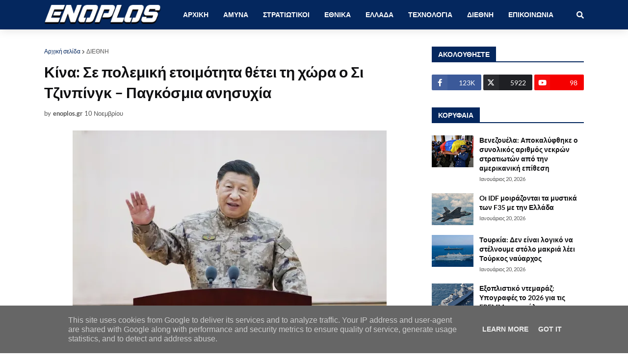

--- FILE ---
content_type: text/html; charset=utf-8
request_url: https://www.google.com/recaptcha/api2/aframe
body_size: 270
content:
<!DOCTYPE HTML><html><head><meta http-equiv="content-type" content="text/html; charset=UTF-8"></head><body><script nonce="Zbc8yvLFT7Q6HHZ5NRxjCw">/** Anti-fraud and anti-abuse applications only. See google.com/recaptcha */ try{var clients={'sodar':'https://pagead2.googlesyndication.com/pagead/sodar?'};window.addEventListener("message",function(a){try{if(a.source===window.parent){var b=JSON.parse(a.data);var c=clients[b['id']];if(c){var d=document.createElement('img');d.src=c+b['params']+'&rc='+(localStorage.getItem("rc::a")?sessionStorage.getItem("rc::b"):"");window.document.body.appendChild(d);sessionStorage.setItem("rc::e",parseInt(sessionStorage.getItem("rc::e")||0)+1);localStorage.setItem("rc::h",'1768962373657');}}}catch(b){}});window.parent.postMessage("_grecaptcha_ready", "*");}catch(b){}</script></body></html>